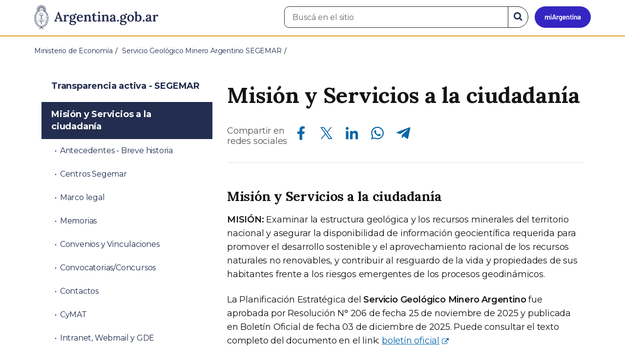

--- FILE ---
content_type: text/html; charset=utf-8
request_url: https://www.argentina.gob.ar/produccion/segemar/mision-y-funcion
body_size: 8246
content:

 <!DOCTYPE html>
<html lang="es" dir="ltr" prefix="content: http://purl.org/rss/1.0/modules/content/ dc: http://purl.org/dc/terms/ foaf: http://xmlns.com/foaf/0.1/ rdfs: http://www.w3.org/2000/01/rdf-schema# sioc: http://rdfs.org/sioc/ns# sioct: http://rdfs.org/sioc/types# skos: http://www.w3.org/2004/02/skos/core# xsd: http://www.w3.org/2001/XMLSchema#">
<head>
  <link rel="profile" href="http://www.w3.org/1999/xhtml/vocab" />
  <meta name="viewport" content="width=device-width, initial-scale=1.0">
  <!-- Nav and address bar color -->
  <meta name="theme-color" content="#242C4F">
  <meta name="msapplication-navbutton-color" content="#242C4F">
  <meta name="apple-mobile-web-app-status-bar-style" content="#242C4F">
  <script>
  dataLayer = [{
    'userIPaddress': '192.168.32.103',
  }];
  </script>
  <!-- Google Tag Manager -->
  <script>(function(w,d,s,l,i){w[l]=w[l]||[];w[l].push({'gtm.start':
  new Date().getTime(),event:'gtm.js'});var f=d.getElementsByTagName(s)[0],
  j=d.createElement(s),dl=l!='dataLayer'?'&l='+l:'';j.async=true;j.src=
  'https://www.googletagmanager.com/gtm.js?id='+i+dl;f.parentNode.insertBefore(j,f);
  })(window,document,'script','dataLayer','GTM-P68ZXT');</script>
  <!-- End Google Tag Manager -->
  <meta http-equiv="Content-Type" content="text/html; charset=utf-8" />
<link rel="prev" href="/economia/segemar/transparencia-activa-segemar" />
<link rel="up" href="/economia/segemar/transparencia-activa-segemar" />
<link rel="next" href="/economia/segemar/transparencia-activa-segemar/antecedentes-breve-historia" />
<meta name="gtm-id" content="248044" />
<meta name="gtm-tipo" content="book" />
<meta name="gtm-padres" content="248026 50691" />
<meta name="gtm-padre" content="Servicio Geológico Minero Argentino SEGEMAR" />
<meta name="gtm-raiz" content="Ministerio de Economía" />
<meta name="google-site-verification" content="fr0vldZfY64iDak0RkGzC7B2MBqjWAChwEIr8xTJomU" />
<link href="https://www.argentina.gob.ar/manifest.json" rel="manifest" />
<meta name="description" content="####Misión y Servicios a la ciudadanía **MISIÓN:** Examinar la estructura geológica y los recursos minerales del territorio nacional y asegurar la disponibilidad de información geocientífica requerida para promover el desarrollo sostenible y el aprovechamiento racional de los recursos naturales no renovables, y contribuir al resguardo de la vida y propiedades de sus habitantes" />
<meta name="keywords" content="gobierno, argentino, nacional, gobierno argentino, gobierno nacional, República Argentina, administración, gestión, pública, administración pública, gestión pública, digital, trámites, servicios, trámites en línea, gobierno digital, servicios en línea, servicios digitales, Estado, transparencia, ciudadanos, modernización, organismo, organismo público, organismos públicos, organismos, beneficios, beneficios" />
<link rel="image_src" href="https://www.argentina.gob.ar/sites/default/files/argentina-fb.png" />
<link rel="canonical" href="https://www.argentina.gob.ar/produccion/segemar/mision-y-funcion" />
<link rel="shortlink" href="https://www.argentina.gob.ar/node/248044" />
<meta property="og:site_name" content="Argentina.gob.ar" />
<meta property="og:url" content="https://www.argentina.gob.ar/produccion/segemar/mision-y-funcion" />
<meta property="og:title" content="Misión y Servicios a la ciudadanía" />
<meta property="og:description" content="####Misión y Servicios a la ciudadanía **MISIÓN:** Examinar la estructura geológica y los recursos minerales del territorio nacional y asegurar la disponibilidad de información geocientífica requerida para promover el desarrollo sostenible y el aprovechamiento racional de los recursos naturales no renovables, y contribuir al resguardo de la vida y propiedades de sus habitantes frente a los riesgos emergentes de los procesos geodinámicos." />
<meta property="og:updated_time" content="2026-01-08T10:55:12-03:00" />
<meta property="og:image" content="https://www.argentina.gob.ar/sites/default/files/argentina-fb.png" />
<meta name="twitter:card" content="summary" />
<meta name="twitter:url" content="https://www.argentina.gob.ar/produccion/segemar/mision-y-funcion" />
<meta name="twitter:title" content="Misión y Servicios a la ciudadanía" />
<meta name="twitter:description" content="####Misión y Servicios a la ciudadanía **MISIÓN:** Examinar la estructura geológica y los recursos minerales del territorio nacional y asegurar la disponibilidad de información geocientífica requerida para promover el desarrollo sostenible y el aprovechamiento racional de los recursos naturales no" />
<meta name="twitter:image" content="https://www.argentina.gob.ar/sites/default/files/argentina-fb.png" />
<meta property="article:published_time" content="2021-03-23T13:53:09-03:00" />
<meta property="article:modified_time" content="2026-01-08T10:55:12-03:00" />
<link rel="shortcut icon" href="https://www.argentina.gob.ar/profiles/argentinagobar/themes/argentinagobar/argentinagobar_theme/favicon.ico" type="image/vnd.microsoft.icon" />
<link rel="apple-touch-icon" href="https://www.argentina.gob.ar/sites/default/files/icon/icon-180x180.png" sizes="180x180" />
<link rel="apple-touch-icon-precomposed" href="https://www.argentina.gob.ar/sites/default/files/icon/icon-180x180.png" sizes="180x180" />
  <title>Misión y Servicios a la ciudadanía | Argentina.gob.ar</title>
  <style>
@import url("https://www.argentina.gob.ar/modules/system/system.base.css?t8s1vr");
</style>
<style>
@import url("https://www.argentina.gob.ar/profiles/argentinagobar/modules/argentinagobar/argentinagobar_search/css/search.css?t8s1vr");
@import url("https://www.argentina.gob.ar/profiles/argentinagobar/modules/argentinagobar/argentinagobar_webform/css/custom-chosen.css?t8s1vr");
@import url("https://www.argentina.gob.ar/modules/field/theme/field.css?t8s1vr");
@import url("https://www.argentina.gob.ar/profiles/argentinagobar/modules/contrib/field_hidden/field_hidden.css?t8s1vr");
@import url("https://www.argentina.gob.ar/modules/node/node.css?t8s1vr");
@import url("https://www.argentina.gob.ar/profiles/argentinagobar/modules/contrib/user_prune/css/user_prune.css?t8s1vr");
@import url("https://www.argentina.gob.ar/profiles/argentinagobar/modules/contrib/views/css/views.css?t8s1vr");
</style>
<style>
@import url("https://www.argentina.gob.ar/profiles/argentinagobar/modules/contrib/ctools/css/ctools.css?t8s1vr");
@import url("https://www.argentina.gob.ar/profiles/argentinagobar/modules/contrib/drupar_filtros/css/galeria.css?t8s1vr");
@import url("https://www.argentina.gob.ar/profiles/argentinagobar/modules/contrib/jgm_subastas/css/aabe.css?t8s1vr");
@import url("https://www.argentina.gob.ar/profiles/argentinagobar/modules/contrib/panels/css/panels.css?t8s1vr");
@import url("https://www.argentina.gob.ar/profiles/argentinagobar/modules/contrib/rate/rate.css?t8s1vr");
@import url("https://www.argentina.gob.ar/profiles/argentinagobar/modules/argentinagobar/argentinagobar_campana_gubernamental/css/argentinagobar_campana_gubernamental.css?t8s1vr");
</style>
<link type="text/css" rel="stylesheet" href="https://cdnjs.cloudflare.com/ajax/libs/font-awesome/4.7.0/css/font-awesome.css" media="all" />
<link type="text/css" rel="stylesheet" href="https://fonts.googleapis.com/css2?family=Encode+Sans:wght@100;200;300;400;500;600;700;800;900&amp;display=swap" media="all" />
<style>
@import url("https://www.argentina.gob.ar/profiles/argentinagobar/themes/contrib/poncho/vendor/bootstrap/css/bootstrap.min.css?t8s1vr");
@import url("https://www.argentina.gob.ar/profiles/argentinagobar/themes/contrib/poncho/css/icono-arg.css?t8s1vr");
@import url("https://www.argentina.gob.ar/profiles/argentinagobar/themes/contrib/poncho/css/poncho.min.css?t8s1vr");
</style>
  <!-- HTML5 element support for IE6-8 -->
  <!--[if lt IE 9]>
    <script src="//html5shiv.googlecode.com/svn/trunk/html5.js"></script>
  <![endif]-->
  <script src="/profiles/argentinagobar/libraries/jquery.jquery-371/jquery-3.7.1.min.js?v=3.7.1"></script>
<script>jQuery.migrateMute=true;jQuery.migrateTrace=false;</script>
<script src="/profiles/argentinagobar/libraries/jquery.jquery-migrate/jquery-migrate-3.5.2.min.js?v=3.5.2"></script>
<script src="https://www.argentina.gob.ar/misc/jquery-extend-3.4.0.js?v=3.7.1"></script>
<script src="https://www.argentina.gob.ar/misc/jquery-html-prefilter-3.5.0-backport.js?v=3.7.1"></script>
<script src="https://www.argentina.gob.ar/misc/jquery.once.js?v=1.2"></script>
<script src="https://www.argentina.gob.ar/misc/drupal.js?t8s1vr"></script>
<script src="https://www.argentina.gob.ar/profiles/argentinagobar/modules/contrib/jquery_update/js/jquery_browser.js?v=0.0.1"></script>
<script src="https://www.argentina.gob.ar/misc/form-single-submit.js?v=7.103"></script>
<script src="https://www.argentina.gob.ar/profiles/argentinagobar/modules/argentinagobar/argentinagobar_areas/js/colorFondoGrupoAtajos.js?t8s1vr"></script>
<script src="https://www.argentina.gob.ar/profiles/argentinagobar/modules/argentinagobar/argentinagobar_tramites/js/resize_media.js?t8s1vr"></script>
<script src="https://www.argentina.gob.ar/profiles/argentinagobar/modules/argentinagobar/argentinagobar_usuarios/js/limpiarCampo.js?t8s1vr"></script>
<script src="https://www.argentina.gob.ar/profiles/argentinagobar/modules/contrib/entityreference/js/entityreference.js?t8s1vr"></script>
<script src="https://www.argentina.gob.ar/sites/default/files/languages/es_-ItMtJilxuuiLFTCnmK_k5zP6zPqMXd_ji181zFXfvs.js?t8s1vr"></script>
<script src="https://www.argentina.gob.ar/profiles/argentinagobar/modules/contrib/drupar_filtros/js/mdBlank.js?t8s1vr"></script>
<script src="https://www.argentina.gob.ar/profiles/argentinagobar/modules/contrib/drupar_filtros/js/galeria.js?t8s1vr"></script>
<script src="https://www.argentina.gob.ar/profiles/argentinagobar/modules/contrib/drupar_filtros/js/jquery.touchSwipe.min.js?t8s1vr"></script>
<script src="https://www.argentina.gob.ar/profiles/argentinagobar/modules/contrib/jgm_subastas/js/aabe.js?t8s1vr"></script>
<script src="https://www.argentina.gob.ar/profiles/argentinagobar/modules/argentinagobar/argentinagobar_bloques/js/fb-sdk.js?t8s1vr"></script>
<script src="https://www.argentina.gob.ar/profiles/argentinagobar/modules/argentinagobar/argentinagobar_bloques/js/tw.js?t8s1vr"></script>
<script src="https://www.argentina.gob.ar/profiles/argentinagobar/modules/argentinagobar/argentinagobar_bloques/js/wa.js?t8s1vr"></script>
<script src="https://www.argentina.gob.ar/profiles/argentinagobar/modules/argentinagobar/argentinagobar_webform/js/button.js?t8s1vr"></script>
<script src="https://www.argentina.gob.ar/profiles/argentinagobar/modules/contrib/vuce_calendario/js/button.js?t8s1vr"></script>
<script src="https://www.argentina.gob.ar/profiles/argentinagobar/modules/argentinagobar/argentinagobar_campana_gubernamental/js/argentinagobar_campana_gubernamental.js?t8s1vr"></script>
<script>dataLayer.push({
          'event_name': 'trackPageview',
          'nodo_id': '248044',
          'nodos_padres': '248026 50691',
          'org_dependencia': 'Servicio Geológico Minero Argentino SEGEMAR',
          'ministerio': 'Ministerio de Economía',
          'cont_tipo': 'book',
        });</script>
<script src="https://www.argentina.gob.ar/profiles/argentinagobar/themes/contrib/poncho/vendor/bootstrap/js/bootstrap.min.js?t8s1vr"></script>
<script src="https://www.argentina.gob.ar/profiles/argentinagobar/themes/contrib/poncho/js/scrolltotop.js?t8s1vr"></script>
<script src="https://www.argentina.gob.ar/profiles/argentinagobar/themes/contrib/poncho/js/datatables.min.js?t8s1vr"></script>
<script src="https://www.argentina.gob.ar/profiles/argentinagobar/themes/contrib/poncho/js/intl.min.js?t8s1vr"></script>
<script src="https://www.argentina.gob.ar/profiles/argentinagobar/themes/contrib/poncho/js/device-breadcrumb.js?t8s1vr"></script>
<script src="https://www.argentina.gob.ar/profiles/argentinagobar/themes/contrib/poncho/js/device-breadcrumb-listener.js?t8s1vr"></script>
<script src="https://www.argentina.gob.ar/profiles/argentinagobar/modules/contrib/jquery_update/js/jquery_position.js?v=0.0.1"></script>
<script>jQuery.extend(Drupal.settings, {"basePath":"\/","pathPrefix":"","setHasJsCookie":0,"ajaxPageState":{"theme":"argentinagobar_theme","theme_token":"iGeNcCVuBygonZFDV3aD002VwA_353w9fkI25PugfGk","js":{"profiles\/argentinagobar\/modules\/argentinagobar\/argentinagobar_search\/js\/solr_search.js":1,"profiles\/argentinagobar\/themes\/contrib\/bootstrap\/js\/bootstrap.js":1,"\/profiles\/argentinagobar\/libraries\/jquery.jquery-371\/jquery-3.7.1.min.js":1,"0":1,"\/profiles\/argentinagobar\/libraries\/jquery.jquery-migrate\/jquery-migrate-3.5.2.min.js":1,"misc\/jquery-extend-3.4.0.js":1,"misc\/jquery-html-prefilter-3.5.0-backport.js":1,"misc\/jquery.once.js":1,"misc\/drupal.js":1,"profiles\/argentinagobar\/modules\/contrib\/jquery_update\/js\/jquery_browser.js":1,"misc\/form-single-submit.js":1,"profiles\/argentinagobar\/modules\/argentinagobar\/argentinagobar_areas\/js\/colorFondoGrupoAtajos.js":1,"profiles\/argentinagobar\/modules\/argentinagobar\/argentinagobar_tramites\/js\/resize_media.js":1,"profiles\/argentinagobar\/modules\/argentinagobar\/argentinagobar_usuarios\/js\/limpiarCampo.js":1,"profiles\/argentinagobar\/modules\/contrib\/entityreference\/js\/entityreference.js":1,"public:\/\/languages\/es_-ItMtJilxuuiLFTCnmK_k5zP6zPqMXd_ji181zFXfvs.js":1,"profiles\/argentinagobar\/modules\/contrib\/drupar_filtros\/js\/mdBlank.js":1,"profiles\/argentinagobar\/modules\/contrib\/drupar_filtros\/js\/galeria.js":1,"profiles\/argentinagobar\/modules\/contrib\/drupar_filtros\/js\/jquery.touchSwipe.min.js":1,"profiles\/argentinagobar\/modules\/contrib\/jgm_subastas\/js\/aabe.js":1,"profiles\/argentinagobar\/modules\/argentinagobar\/argentinagobar_bloques\/js\/fb-sdk.js":1,"profiles\/argentinagobar\/modules\/argentinagobar\/argentinagobar_bloques\/js\/tw.js":1,"profiles\/argentinagobar\/modules\/argentinagobar\/argentinagobar_bloques\/js\/wa.js":1,"profiles\/argentinagobar\/modules\/argentinagobar\/argentinagobar_webform\/js\/button.js":1,"profiles\/argentinagobar\/modules\/contrib\/vuce_calendario\/js\/button.js":1,"profiles\/argentinagobar\/modules\/argentinagobar\/argentinagobar_campana_gubernamental\/js\/argentinagobar_campana_gubernamental.js":1,"1":1,"profiles\/argentinagobar\/themes\/contrib\/poncho\/vendor\/bootstrap\/js\/bootstrap.min.js":1,"profiles\/argentinagobar\/themes\/contrib\/poncho\/js\/scrolltotop.js":1,"profiles\/argentinagobar\/themes\/contrib\/poncho\/js\/datatables.min.js":1,"profiles\/argentinagobar\/themes\/contrib\/poncho\/js\/intl.min.js":1,"profiles\/argentinagobar\/themes\/contrib\/poncho\/js\/device-breadcrumb.js":1,"profiles\/argentinagobar\/themes\/contrib\/poncho\/js\/device-breadcrumb-listener.js":1,"profiles\/argentinagobar\/modules\/contrib\/jquery_update\/js\/jquery_position.js":1},"css":{"modules\/system\/system.base.css":1,"profiles\/argentinagobar\/modules\/argentinagobar\/argentinagobar_search\/css\/search.css":1,"profiles\/argentinagobar\/modules\/argentinagobar\/argentinagobar_webform\/css\/custom-chosen.css":1,"modules\/field\/theme\/field.css":1,"profiles\/argentinagobar\/modules\/contrib\/field_hidden\/field_hidden.css":1,"modules\/node\/node.css":1,"profiles\/argentinagobar\/modules\/contrib\/user_prune\/css\/user_prune.css":1,"profiles\/argentinagobar\/modules\/contrib\/views\/css\/views.css":1,"profiles\/argentinagobar\/modules\/contrib\/ctools\/css\/ctools.css":1,"profiles\/argentinagobar\/modules\/contrib\/drupar_filtros\/css\/galeria.css":1,"profiles\/argentinagobar\/modules\/contrib\/jgm_subastas\/css\/aabe.css":1,"profiles\/argentinagobar\/modules\/contrib\/panels\/css\/panels.css":1,"profiles\/argentinagobar\/modules\/contrib\/rate\/rate.css":1,"profiles\/argentinagobar\/modules\/argentinagobar\/argentinagobar_campana_gubernamental\/css\/argentinagobar_campana_gubernamental.css":1,"https:\/\/cdnjs.cloudflare.com\/ajax\/libs\/font-awesome\/4.7.0\/css\/font-awesome.css":1,"https:\/\/fonts.googleapis.com\/css2?family=Encode+Sans:wght@100;200;300;400;500;600;700;800;900\u0026display=swap":1,"profiles\/argentinagobar\/themes\/contrib\/poncho\/vendor\/bootstrap\/css\/bootstrap.min.css":1,"profiles\/argentinagobar\/themes\/contrib\/poncho\/css\/icono-arg.css":1,"profiles\/argentinagobar\/themes\/contrib\/poncho\/css\/poncho.min.css":1}},"urlIsAjaxTrusted":{"\/produccion\/segemar\/mision-y-funcion":true},"ogContext":{"groupType":"node","gid":"248026"},"bootstrap":{"anchorsFix":"0","anchorsSmoothScrolling":"0","formHasError":1,"popoverEnabled":1,"popoverOptions":{"animation":1,"html":0,"placement":"right","selector":"","trigger":"click","triggerAutoclose":1,"title":"","content":"","delay":0,"container":"body"},"tooltipEnabled":1,"tooltipOptions":{"animation":1,"html":0,"placement":"auto left","selector":"","trigger":"focus hover","delay":0,"container":"body"}}});</script>
</head>
<body class="html not-front not-logged-in no-sidebars page-node page-node- page-node-248044 node-type-book og-context og-context-node og-context-node-248026 i18n-es">
  <!-- Google Tag Manager (noscript) -->
  <noscript><iframe title="Script GTM" aria-hidden="true" src="//www.googletagmanager.com/ns.html?id=GTM-P68ZXT" style="display:none;visibility:hidden;height:0;width:0"></iframe></noscript>
  <!-- End Google Tag Manager (noscript) -->
    <h1 class="sr-only"><small>Presidencia de la Nación</small></h1>
  <div id="skip-link">
    <a href="#main-content" class="element-invisible element-focusable">Pasar al contenido principal</a>
  </div>
    
<header>
    <nav class="navbar navbar-top navbar-default border-bottom-amarillo">
      <div class="container">
        <div>
          <div class="navbar-header">
            <a class="navbar-brand" href="/" id="navbar-brand" aria-label="Argentina.gob.ar Presidencia de la Nación">
                              <img src="/profiles/argentinagobar/themes/argentinagobar/argentinagobar_theme/logo_argentina-azul.svg" alt="Argentina.gob.ar" height="50" width="254" />
                                                      </a>
              <a class="btn btn-mi-argentina btn-login visible-xs bg-miarg-azul" href="https://mi.argentina.gob.ar" title="Ingresar a Mi Argentina">
                  <i class="icono-arg-mi-argentina text-white"></i><span class="sr-only">Ir a Mi Argentina</span></a>
                                      <button onclick="jQuery('.navbar.navbar-top').addClass('state-search');" class="btn btn-mi-argentina btn-login visible-xs" aria-labelledby="edit-keys"><span class="fa fa-search fa-fw"></span><span class="sr-only">Buscar</span></button>       
                            </div>

                                          <div class="nav navbar-nav navbar-right hidden-xs">
    <button onclick="jQuery('.navbar.navbar-top').removeClass('state-search');" class="btn btn-link btn-search-reset visible-xs"> <i class="fa fa-times"><span class="sr-only">Cerrar el buscador</span></i></button>
    <div id="cd-login">
      
  <a href="https://mi.argentina.gob.ar/" id="btn-mi-argentina" class="btn hidden-xs p-l-1  btn-login bg-miarg-azul" aria-label="Ingresar a Mi Argentina">
<i class=" fa-3x fa icono-arg-mi-argentina-extended text-white p-t-0"><span class="sr-only">Mi Argentina</span></i></a>
</div>
<!-- <section id="block-argentinagobar-search-apache-solr-search-navbar" class="block block-argentinagobar-search clearfix"> -->

      
  <div class="pull-left">
  <form class="main-form" role="search" action="/produccion/segemar/mision-y-funcion" method="post" id="apachesolr-search-custom-page-search-form" accept-charset="UTF-8"><div><input type="hidden" name="form_build_id" value="form-tKDrC0nPtPFK7FNdKd6EO8Anl8jTE61nSewwi7TO_s4" />
<input type="hidden" name="form_id" value="apachesolr_search_custom_page_search_form" />
<div style="display:none;"><div class="form-item form-item-tarro-de-miel form-type-textfield form-group"> <label class="control-label" for="edit-tarro-de-miel">Dejar en blanco</label>
<input class="form-control form-text" type="text" id="edit-tarro-de-miel" name="tarro_de_miel" value="" size="60" maxlength="128" /></div></div><div class="input-group">
  <label class="sr-only" for="edit-keys">Buscar en el sitio</label><input placeholder="Buscá en el sitio" id="edit-keys" class="input-search form-control form-text" aria-label="Buscá en el sitio" type="text" name="keys" value="" size="20" maxlength="255" /><span class="input-group-btn"><button class="bg-white btn-search-reset btn btn-primary form-submit" aria-labelledby="edit-keys" aria-label="Buscar" type="submit" id="edit-submit" name="op" value="&lt;i class=&quot;fa fa-search text-primary&quot;&gt;&lt;/i&gt;&lt;span class=&quot;sr-only&quot;&gt;Buscar en el sitio&lt;/span&gt;"><i class="fa fa-search text-primary"></i><span class="sr-only">Buscar en el sitio</span></button>
</span></div>
</div></form></div>

<!-- </section> -->
</div>
                        
        </div>
      </div>
    </nav>
  </header>
<main>

    
            <span id="main-content"></span>
      <div class="container">
                        </div>
        <div class="region region-content">
     <div id="block-system-main" class="block block-system clearfix">

      
    <div class="container">
    <div class="panel-pane pane-page-breadcrumb"  >
  
  
  <div class="pane-content">
    <ol class="breadcrumb" itemscope itemtype="https://schema.org/BreadcrumbList"><li itemprop="itemListElement" itemscope itemtype="https://schema.org/ListItem" ><a itemprop="item" href="/"><span itemprop="name">Inicio</span></a><meta itemprop="position" content="1" /></li>
<li itemprop="itemListElement" itemscope itemtype="https://schema.org/ListItem" ><a itemprop="item" href="/economia"><span itemprop="name">Ministerio de Economía</span></a><meta itemprop="position" content="2" /></li>
<li itemprop="itemListElement" itemscope itemtype="https://schema.org/ListItem" ><a itemprop="item" href="/economia/segemar"><span itemprop="name">Servicio Geológico Minero Argentino SEGEMAR</span></a><meta itemprop="position" content="3" /></li>
<li class="active" itemprop="itemListElement" itemscope itemtype="https://schema.org/ListItem" ><span itemprop="name">Misión y servicios a la ciudadanía</span><meta itemprop="position" content="4" /></li>
</ol>  </div>

  
  </div>
    <div class="row">
      <div class="col-sm-6">
            </div>
      <div class="col-sm-6">
              </div>
    </div>
  </div>

      <section>
      <div class="container">
          <div class="device-panel-control">
              <article class="content_format col-md-8 col-md-push-4">
                <div class="panel-pane pane-titulo"  >
  
  
  <div class="pane-content">
    <h1 class="activities-sidbar">Misión y Servicios a la ciudadanía</h1>
  </div>

  
  </div>
<div class="panel-separator"></div><div class="panel-pane pane-redes-sociales"  >
  
  
  <div class="pane-content">
    <div class="section-actions social-share">
  <p>Compartir en<br>redes sociales</p>
  <div class="item-list"><ul class="list-inline"><li class="first"><a href="https://www.facebook.com/sharer/sharer.php?u=https%3A%2F%2Fwww.argentina.gob.ar%2Fproduccion%2Fsegemar%2Fmision-y-funcion&amp;amp;title=Misi%C3%B3n+y+servicios+a+la+ciudadan%C3%ADa" target="_blank" rel="noopener noreferrer"><span class="sr-only">Compartir en Facebook</span><i class="icono-arg-facebook-f-" aria-hidden="true"></i></a></li>
<li><a href="https://x.com/share?url=https%3A%2F%2Fwww.argentina.gob.ar%2Fproduccion%2Fsegemar%2Fmision-y-funcion&amp;amp;title=Misi%C3%B3n+y+servicios+a+la+ciudadan%C3%ADa" target="_blank" rel="noopener noreferrer"><span class="sr-only">Compartir en X</span><i class="icono-arg-twitter-pajaro" aria-hidden="true"></i></a></li>
<li><a href="https://www.linkedin.com/shareArticle?mini=true&amp;url=https%3A%2F%2Fwww.argentina.gob.ar%2Fproduccion%2Fsegemar%2Fmision-y-funcion" target="_blank" rel="noopener noreferrer"><span class="sr-only">Compartir en Linkedin</span><i class="icono-arg-linkedin-in" aria-hidden="true"></i></a></li>
<li><a href="https://web.whatsapp.com/send?text=https%3A%2F%2Fwww.argentina.gob.ar%2Fproduccion%2Fsegemar%2Fmision-y-funcion" target="_blank" rel="noopener noreferrer" id="linkWA"><span class="sr-only">Compartir en Whatsapp</span><i class="icono-arg-whatsapp-telefono" aria-hidden="true"></i></a></li>
<li class="last"><a href="https://t.me/share/url?url=https%3A%2F%2Fwww.argentina.gob.ar%2Fproduccion%2Fsegemar%2Fmision-y-funcion" target="_blank" rel="noopener noreferrer" id="linkTG1"><span class="sr-only">Compartir en Telegram</span><i class="icono-arg-telegram-avion" aria-hidden="true"></i></a></li>
</ul></div></div>  </div>

  
  </div>
<div class="panel-separator"></div><div class="panel-pane pane-separador"  >
  
  
  <div class="pane-content">
    <hr>  </div>

  
  </div>
<div class="panel-separator"></div><div class="panel-pane pane-texto"  >
  
  
  <div class="pane-content">
    <div class=""><h4>Misión y Servicios a la ciudadanía</h4>
<p><strong>MISIÓN:</strong> Examinar la estructura geológica y los recursos minerales del territorio nacional y asegurar la disponibilidad de información geocientífica requerida para promover el desarrollo sostenible y el aprovechamiento racional de los recursos naturales no renovables, y contribuir al resguardo de la vida y propiedades de sus habitantes frente a los riesgos emergentes de los procesos geodinámicos.</p>
<p>La Planificación Estratégica del <strong>Servicio Geológico Minero Argentino</strong> fue aprobada por Resolución N° 206 de fecha 25 de noviembre de 2025 y publicada en Boletín Oficial de fecha 03 de diciembre de 2025. Puede consultar el texto completo del documento en el link:  <a href="blank:#https://www.boletinoficial.gob.ar/detalleAviso/primera/335476/20251203">boletín oficial</a></p>
<p><a href="blank:#https://www.argentina.gob.ar/economia/segemar" title="" class="btn btn-primary btn-sm">Consultá nuestros Servicios</a></p>
<p><a href="blank:#https://www.argentina.gob.ar/sites/default/files/guia_08_v17-vig_01-2026-guia_de_aranceles.pdf" title="" class="btn btn-primary btn-sm">Consultá nuestra guía de Aranceles</a><br />
<em>Actualizada a Enero del 2026</em><br />
<strong>Contactá con nuestro canal de Ventas:</strong> <a href="&#x6d;&#97;i&#x6c;&#116;o&#x3a;&#99;o&#x6e;&#116;a&#x63;&#116;o&#x40;&#115;e&#x67;&#101;m&#x61;&#114;.&#x67;&#111;b&#x2e;&#97;&#114;">&#99;o&#x6e;&#116;a&#x63;&#116;o&#x40;&#115;e&#x67;&#101;m&#x61;&#114;.&#x67;&#111;b&#x2e;&#97;&#114;</a><br />
<strong>Teléfóno:</strong> <a href="tel:+541156700111">(54–11) 56700111</a></p>
<p><a href="blank:#https://repositorio.segemar.gov.ar/" title="" class="btn btn-primary btn-sm">Consultá nuestro Repositorio Digital</a></p>
<p><a href="blank:#https://sigam.segemar.gov.ar/wordpress" title="" class="btn btn-primary btn-sm">Consultá el SIGAM</a></p>
<p><a href="blank:#https://www.argentina.gob.ar/sites/default/files/segemar_catalogo_mapas_publicaciones_2023_v1.pdf" title="" class="btn btn-primary btn-sm">Consultá el Catálogo de Mapas</a></p>
<p><a href="blank:#https://www.argentina.gob.ar/produccion/segemar/catalogo-de-datos-digitales-de-geofisica" title="" class="btn btn-primary btn-sm">Consultá el Catálogo de Datos Geofísicos</a></p>
<p><a href="blank:#https://oavv.segemar.gob.ar/" title="" class="btn btn-primary btn-sm">Conocé la información Volcánica</a><br />
<strong>Contactá con el observatorio de vigilancia Volcánica:</strong> <a href="&#x6d;&#x61;&#105;&#108;&#116;&#x6f;&#x3a;&#x6f;&#97;&#118;&#118;&#x40;&#x73;&#x65;&#103;&#101;&#109;&#x61;&#x72;&#x2e;&#103;&#111;b&#x2e;&#x61;&#x72;">&#x6f;&#97;&#118;&#118;&#x40;&#x73;&#x65;&#103;&#101;&#109;&#x61;&#x72;&#x2e;&#103;&#111;b&#x2e;&#x61;&#x72;</a></p>
<p><a href="blank:#http://opac.segemar.gov.ar/" title="" class="btn btn-primary btn-sm">Consultá el catálogo colectivo de Biblioteca</a><br />
<strong>Contactá con nuestra red de bibliotecas:</strong> <a href="&#109;&#x61;&#x69;&#108;&#116;&#x6f;:&#98;&#x69;&#x62;&#108;&#105;&#x6f;t&#101;&#x63;&#x61;&#64;&#115;&#x65;g&#101;&#x6d;&#x61;&#114;&#46;&#x67;&#111;&#98;&#x2e;&#x61;&#114;">&#98;&#x69;&#x62;&#108;&#105;&#x6f;t&#101;&#x63;&#x61;&#64;&#115;&#x65;g&#101;&#x6d;&#x61;&#114;&#46;&#x67;&#111;&#98;&#x2e;&#x61;&#114;</a></p>
<p><a href="blank:#https://www.argentina.gob.ar/economia/segemar/museo-de-minerales" title="" class="btn btn-primary btn-sm">Consultá con el Museo de Minerales</a><br />
<strong>Consultá por sus visitas Educativas:</strong> <a href="m&#97;&#105;&#108;&#116;&#111;&#58;&#109;&#117;&#x73;&#x65;&#x6f;&#x40;&#x73;&#x65;&#x67;em&#97;&#114;&#46;&#103;&#111;&#98;&#46;&#x61;&#x72;">&#109;&#117;&#x73;&#x65;&#x6f;&#x40;&#x73;&#x65;&#x67;em&#97;&#114;&#46;&#103;&#111;&#98;&#46;&#x61;&#x72;</a></p>
<p><strong>Información actualizada a Diciembre de 2025</strong></p>
</div>
  </div>

  
  </div>
<div class="panel-separator"></div><div class="panel-pane pane-entity-field pane-node-field-activar hide"  >
  
  
  <div class="pane-content">
    <div class="field field-name-field-activar field-type-list-boolean field-label-inline clearfix"><div class="field-label">Activar:&nbsp;</div><div class="field-items"><div class="field-item even">0</div></div></div>  </div>

  
  </div>
              </article>
              <aside class="col-md-4 col-md-pull-8">
                <div class="panel-pane pane-node-book-nav"  >
  
  
  <div class="pane-content">
         <div class="card card-body">
        <details class="device-panel-menu" open>
        <summary class="text-black ar-details__title">
            <span class="text-left"><i class="fa fa-list p-r-1"></i> En esta sección </span>
        </summary>
        <div id="book-navigation-263546" class="book-navigation details-info">
            <nav class="page-sidebar menu-xs">
              <ul class="nav nav-pills nav-stacked">
                                  <li class="pl-mp-activo btn-title ">
                      <a href="/economia/segemar/transparencia-activa-segemar">Transparencia activa - SEGEMAR</a>                  </li>
                                                  <li class='active'><a href="/produccion/segemar/mision-y-funcion" class="active">Misión y Servicios a la ciudadanía</a><ul><li class=''><a href="/economia/segemar/transparencia-activa-segemar/antecedentes-breve-historia">Antecedentes - Breve historia</a><li class=''><a href="/economia/segemar/transparencia-activa-segemar/centros-segemar">Centros Segemar</a><li class=''><a href="/economia/segemar/transparencia-activa-segemar/marco-legal">Marco legal</a><li class=''><a href="/economia/segemar/transparencia-activa-segemar/memorias">Memorias</a><li class=''><a href="/produccion/segemar/mision-y-funcion/convenios-y-vinculaciones">Convenios y Vinculaciones</a><li class=''><a href="/economia/segemar/mision-y-funcion/convocatoriasconcursos">Convocatorias/Concursos</a><li class=''><a href="/economia/segemar/transparencia-activa-segemar/contactos">Contactos</a><li class=''><a href="/economia/segemar/transparencia-activa-segemar/cymat">CyMAT</a><li class=''><a href="/economia/segemar/transparencia-activa-segemar/intranet-webmail-y-gde">Intranet, Webmail y GDE</a></ul>                                  <li class=''><a href="/economia/segemar/transparencia-activa-segemar/transparencia-proactiva">Transparencia Proactiva</a>                                  <li class=''><a href="/economia/segemar/transparencia-activa-segemar/solicitar-informacion">Solicitar información</a>                                  <li class=''><a href="/economia/segemar/transparencia-activa-segemar/organigrama-autoridades-y-personal">Organigrama, autoridades y personal</a>                                  <li class=''><a href="/economia/segemar/transparencia-activa-segemar/escalas-salariales">Escalas salariales</a><ul></ul>                                  <li class=''><a href="/economia/segemar/transparencia-activa-segemar/declaraciones-juradas">Declaraciones juradas</a>                                  <li class=''><a href="/economia/segemar/transparencia-activa-segemar/obsequios-y-viajes">Obsequios y viajes</a>                                  <li class=''><a href="/economia/segemar/transparencia-activa-segemar/compras-y-contrataciones">Compras y contrataciones</a>                                  <li class=''><a href="/economia/segemar/transparencia-activa-segemar/presupuesto">Presupuesto</a>                                  <li class=''><a href="/economia/segemar/transparencia-activa-segemar/transferencias">Transferencias</a>                                  <li class=''><a href="/produccion/segemar/transparencia-activa-segemar/actos-administrativos">Actos administrativos</a>                                  <li class=''><a href="/economia/segemar/transparencia-activa-segemar/gestion-de-la-informacion">Gestión de la información</a>                                  <li class=''><a href="/economia/segemar/transparencia-activa-segemar/permisos-y-concesiones">Permisos y concesiones</a>                                  <li class=''><a href="/economia/segemar/transparencia-activa-segemar/auditorias-y-evaluaciones">Auditorías y Evaluaciones</a>                                  <li class=''><a href="/economia/segemar/transparencia-activa-segemar/participacion-ciudadana">Participación ciudadana</a>                                  <li class=''><a href="/economia/segemar/transparencia-activa-segemar/acordadas-y-sentencias">Acordadas y sentencias</a>                              </ul>
            </nav>
        </div>
        </details>
    </div>

     

<script>
    /**
     * Controla el status del componente <details>.
     * @summary Según el _media query_ lo imprime abierto o cerrado.
     * @returns {undefined}
    */
    const panelMenu = () => {
        const details = document.querySelectorAll(".device-panel-menu");
        if (window.innerWidth >= 991) {
            details.forEach((e) => e.setAttribute("open", true));
        } else if (window.innerWidth < 991) {
            details.forEach((e) => e.removeAttribute("open"));
        }
    };
    document.addEventListener("DOMContentLoaded", panelMenu);
    window.addEventListener('resize', panelMenu, true);
</script>
   </div>

  
  </div>
              </aside>
          </div>
      </div>
    </section>
     


</div>
  </div>

    
</main>

<footer class="main-footer">
  <div class="container">
  <div class="row">
      <div class="col-md-4 col-sm-12">
                        <div class="region region-footer1">
    <section id="block-menu-menu-footer-1" class="block block-menu clearfix">

        <h2 class="block-title h3 section-title h3 section-title">Trámites</h2>
    
  <ul class="menu nav"><li class="first leaf"><a href="/turnos">Turnos</a></li>
<li class="leaf"><a href="/jefatura/innovacion-ciencia-y-tecnologia/innovacion/tramites-distancia-tad">Trámites a distancia</a></li>
<li class="last leaf"><a href="/miargentina/mesadeayuda">Atención a la ciudadanía</a></li>
</ul>
</section>
  </div>
                </div>
      <div class="col-md-4 col-sm-12">
                        <div class="region region-footer2">
    <section id="block-menu-menu-footer-2" class="block block-menu clearfix">

        <h2 class="block-title h3 section-title h3 section-title">Acerca de la República Argentina</h2>
    
  <ul class="menu nav"><li class="first leaf"><a href="/pais">Nuestro país</a></li>
<li class="leaf"><a href="/normativa">Leyes argentinas</a></li>
<li class="leaf"><a href="/organismos">Organismos</a></li>
<li class="last leaf"><a href="/desregulacion/mapa-del-estado">Mapa del Estado</a></li>
</ul>
</section>
  </div>
                </div>
      <div class="col-md-4 col-sm-12">
                        <div class="region region-footer3">
    <section id="block-menu-menu-footer-3" class="block block-menu clearfix">

        <h2 class="block-title h3 section-title h3 section-title">Acerca de Argentina.gob.ar</h2>
    
  <ul class="menu nav"><li class="first leaf"><a href="/acerca">Acerca de este sitio</a></li>
<li class="leaf"><a href="/terminos-y-condiciones">Términos y condiciones</a></li>
<li class="last leaf"><a href="/sugerencias">Sugerencias</a></li>
</ul>
</section>
  </div>
                </div>
  </div>
  </div>
  <div class="container-fluid border-top-amarillo">
    <div class="row sub-footer">
      <div class="container">
        <div class="col-sm-6 m-y-1 p-x-0">
                        <!-- <p class="text-muted small m-b-2">
              <a href="https://creativecommons.org/licenses/by/4.0/deed.es" target="_blank" rel="noreferrer">Los contenidos de Argentina.gob.ar están licenciados bajo Creative Commons Atribución 4.0 Internacional</a>            </p> -->
          
        </div>
      </div>
    </div>
  </div>
</footer>

  <script src="https://www.argentina.gob.ar/profiles/argentinagobar/modules/argentinagobar/argentinagobar_search/js/solr_search.js?t8s1vr"></script>
<script src="https://www.argentina.gob.ar/profiles/argentinagobar/themes/contrib/bootstrap/js/bootstrap.js?t8s1vr"></script>
  <div id="scrolltotop_parent">
      <div tabindex="0" id="scrolltotop_arrow">
        <i class="icono fa fa-arrow-circle-up" title="Scroll hacia arriba"></i><span class="sr-only">Scroll hacia arriba</span>
      </div>
  </div>
</body>
</html>
